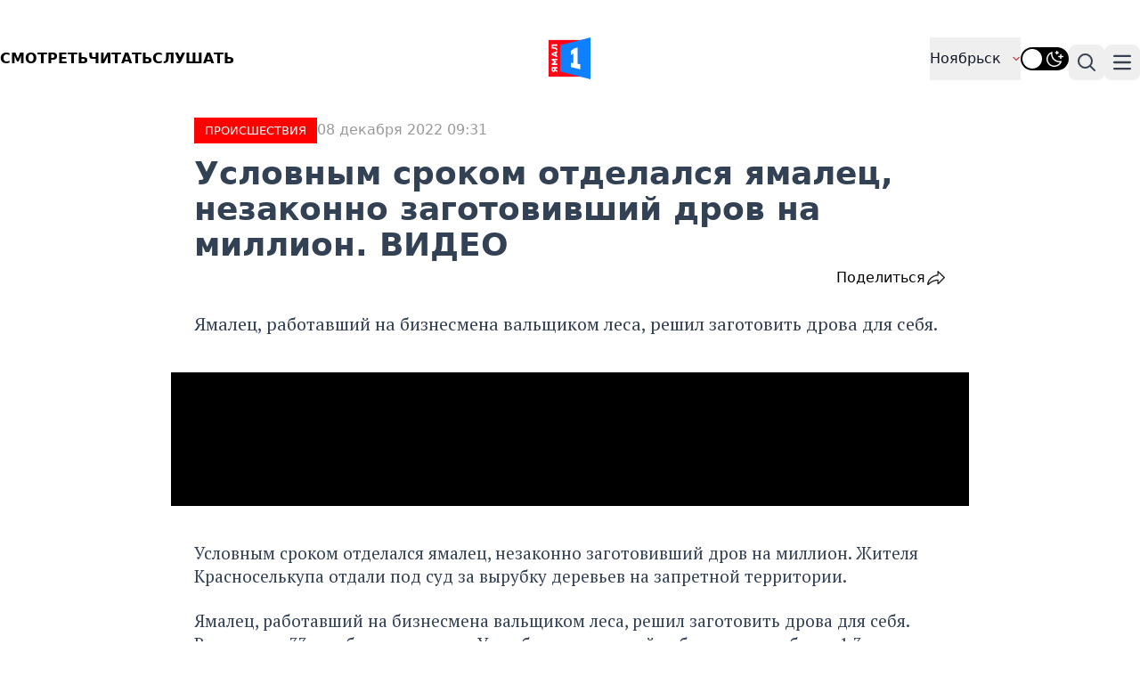

--- FILE ---
content_type: text/html; charset=UTF-8
request_url: https://yamal1.ru/novosti/2022/12/08/uslovnym-srokom-otdelalsia-iamaletc-nezakonno-zagotovivshii-drov-na-million/
body_size: 16890
content:
<!DOCTYPE html>
<html lang="ru">

<head>
    <meta charset="utf-8">
    <meta name="viewport" content="width=device-width, initial-scale=1.0">

    <link rel="canonical" href="https://yamal1.ru/novosti/2022/12/08/uslovnym-srokom-otdelalsia-iamaletc-nezakonno-zagotovivshii-drov-na-million/">
    <link href="/local/templates/yamal/image/icon/favicon.ico" rel="shortcut icon" type="image/vnd.microsoft.icon">
	<link href="/local/templates/yamal/image/icon/apple-touch-icon.png" rel="apple-touch-icon" sizes="180x180">
	<link href="/local/templates/yamal/image/icon/favicon-32x32.png" rel="icon" type="image/png" sizes="32x32">
	<link href="/local/templates/yamal/image/icon/favicon-16x16.png"rel="icon" type="image/png" sizes="16x16">
	<link href="/local/templates/yamal/image/icon/site.webmanifest"rel="manifest">

    <base href="https://yamal1.ru/novosti/2022/12/08/uslovnym-srokom-otdelalsia-iamaletc-nezakonno-zagotovivshii-drov-na-million/" />
    <meta name="resourse-type" content="Document" />
    <meta name="MobileOptimized" content="width" />
    <meta name="HandheldFriendly" content="true" />
        <meta name="author" content="YAMAL1.RU" />
    <meta name="owner" content="YAMAL1.RU">
    <meta name="revisit-after" content="4 days">
    <meta name="twitter:url" content="https://yamal1.ru/novosti/2022/12/08/uslovnym-srokom-otdelalsia-iamaletc-nezakonno-zagotovivshii-drov-na-million/">
    <meta name="twitter:title" content="Условным сроком отделался ямалец, незаконно заготовивший дров на миллион. ВИДЕО">
    <meta name="twitter:card" content="summary_large_image">
    <meta name="twitter:site" content="@YAMAL1.RU">
    <meta name="twitter:description" content="Ямалец, работавший на бизнесмена вальщиком леса, решил заготовить дрова для себя.">
    <meta name="twitter:creator" content="@YAMAL1.RU">
    <meta name="twitter:image:src" content="https://yamal1.ru/upload/iblock/a56/s58motuzgd1koi964jspbmz07qv3enjd.jpg">
    <meta name="twitter:image" content="https://yamal1.ru/upload/iblock/a56/s58motuzgd1koi964jspbmz07qv3enjd.jpg">
    <meta name="twitter:domain" content="YAMAL1.RU">
    <meta name="og:title" content="Условным сроком отделался ямалец, незаконно заготовивший дров на миллион. ВИДЕО">
    <meta name="og:site_name" content="YAMAL1.RU">
    <meta name="og:type" content="article">
    <meta name="og:image" content="https://yamal1.ru/upload/iblock/a56/s58motuzgd1koi964jspbmz07qv3enjd.jpg">
    <meta name="og:description" content="Ямалец, работавший на бизнесмена вальщиком леса, решил заготовить дрова для себя.">
    <meta name="og:url" content="https://yamal1.ru/novosti/2022/12/08/uslovnym-srokom-otdelalsia-iamaletc-nezakonno-zagotovivshii-drov-na-million/">
    <meta name="article:author" content="YAMAL1.RU">
    <meta name="article:section" content="ПРОИCШЕСТВИЯ,Красноселькупский район,Ямал">
    <meta name="title" content="Условным сроком отделался ямалец, незаконно заготовивший дров на миллион. ВИДЕО">
    <title>Условным сроком отделался ямалец, незаконно заготовивший дров на миллион. ВИДЕО</title>
    <meta http-equiv="Content-Type" content="text/html; charset=UTF-8" />
<meta name="robots" content="index, follow" />
<meta name="keywords" content="дрова, суд, прокуратура, рубка леса, ущерб" />
<meta name="description" content="Ямалец, работавший на бизнесмена вальщиком леса, решил заготовить дрова для себя." />
<script data-skip-moving="true">(function(w, d, n) {var cl = "bx-core";var ht = d.documentElement;var htc = ht ? ht.className : undefined;if (htc === undefined || htc.indexOf(cl) !== -1){return;}var ua = n.userAgent;if (/(iPad;)|(iPhone;)/i.test(ua)){cl += " bx-ios";}else if (/Windows/i.test(ua)){cl += ' bx-win';}else if (/Macintosh/i.test(ua)){cl += " bx-mac";}else if (/Linux/i.test(ua) && !/Android/i.test(ua)){cl += " bx-linux";}else if (/Android/i.test(ua)){cl += " bx-android";}cl += (/(ipad|iphone|android|mobile|touch)/i.test(ua) ? " bx-touch" : " bx-no-touch");cl += w.devicePixelRatio && w.devicePixelRatio >= 2? " bx-retina": " bx-no-retina";if (/AppleWebKit/.test(ua)){cl += " bx-chrome";}else if (/Opera/.test(ua)){cl += " bx-opera";}else if (/Firefox/.test(ua)){cl += " bx-firefox";}ht.className = htc ? htc + " " + cl : cl;})(window, document, navigator);</script>


<link href="/bitrix/cache/css/s1/yamal/page_b0bb78aa8307a368a3df964fcbd9eada/page_b0bb78aa8307a368a3df964fcbd9eada_v1.css?17543002343018" type="text/css"  rel="stylesheet" />
<link href="/bitrix/cache/css/s1/yamal/template_6c8d4b28b81fe36091c5f3e29534129c/template_6c8d4b28b81fe36091c5f3e29534129c_v1.css?1754300234919" type="text/css"  data-template-style="true" rel="stylesheet" />







    
        <link rel="stylesheet" href="/local/templates/yamal/css/lib/fancybox.min.css">
    <link rel="stylesheet" href="/local/templates/yamal/css/lib/swiper-bundle.min.css">
  
    <link rel="stylesheet" href="/local/templates/yamal/public/style.css">
    
                    
                
    
    <style>
        @import url('/local/templates/yamal/css/fonts.css');
    </style>

    <link rel="preconnect" href="https://fonts.googleapis.com">
    <link rel="preconnect" href="https://fonts.gstatic.com" crossorigin>
    <link href="https://fonts.googleapis.com/css2?family=PT+Serif:ital,wght@0,400;0,700;1,400;1,700&display=swap" rel="stylesheet">
    </head>

<body class="dark:bg-slate-800  dark:text-white">
    <!-- Yandex.Metrika counter -->
      <noscript><div><img src="https://mc.yandex.ru/watch/82650532" style="position:absolute; left:-9999px;" alt="" /></div></noscript> <!-- /Yandex.Metrika counter -->
        
            <header itemscope itemtype="http://schema.org/Organization">
      
      

        <!--Видео-->  

        <!--div class="container m-auto">
                <div class="mb-[12px]">
                    <div class="flex flex-wrap justify-start align-start w-full gap-[32px]">
                        <div class="relative w-screen max-h-[300px]" itemscope="" itemtype="http://schema.org/NewsArticle">
                            <a href="https://vk.com/wall-101544511_180527" title="yamal1">
                            <video autoplay="true" muted="true" loop="true">
                                <source type="video/webm" src="/upload/banners/duh.webm" />
                                <source type="video/mp4" src="/upload/banners/duh.mp4" />
                            </video>
                            </a>
                        </div>
                    </div>
                </div>
        </div-->

        <!--Статика-->   

        <!--div class="container m-auto">
                <div class="mb-[12px]">
                    <div class="flex flex-wrap justify-start align-start w-full gap-[32px]">
                        <div class="relative w-screen max-h-[300px]" style="background-color:#071e63;" itemscope="" itemtype="http://schema.org/NewsArticle">
                            <a href="https://yamal1.ru/novosti/2025/08/02/semak_o_transferah_konkurencii_i_borbe_za_chempionstvo/" title="yamal1">
                           <img style="  display: block;
                                            margin-left: auto; 
                                            margin-right: auto; 
                                            height: auto;"
                            src="/upload/banners/banner_semak_resize.png" />
                            </a>
                        </div>
                    </div>
                </div>
        </div-->
      
      


            <section class="lg:hidden" itemscope itemtype="http://schema.org/NewsArticle">
        <div class="container m-auto">
            <div class="mb-[12px]">
                <a href="/spetcproekty/" title="Спецпроекты"><span class="py-[6px] px-[16px] text-white bg-[#E3120E] uppercase font-semibold text-lg" itemprop="articleSection">Спецпроект</span></a>
                <div class="flex flex-wrap justify-start align-start w-full gap-[32px]">
                    <div class="relative w-screen max-h-[460px]" itemscope itemtype="http://schema.org/NewsArticle">
                        <a href="/novosti/2026/01/05/kakoe-est-obuchenie-v-kompanii/" title="Какое есть обучение в компании?">
                            <img class="w-[100%] h-[100%] object-cover" src="/upload/resize_cache/iblock/895/840_472_1/83nqsf055tn31adzkdlft18ehgz59r6t.jpg" alt="" itemprop="image">
                            <div class="bg-gradient-to-t from-[#070707] to-transparent absolute h-[100%] w-[100%] bottom-0">
                                <div class="flex gap-[12px] absolute bottom-[32px] left-[18px] md:left-[28px] flex-wrap">
                                    <div class="w-[100%]">
                                        <h3 class="w-full lg:w-[60%] text-white text-[32px] font-semibold inline-block text-xl md:text-3xl dark:text-white" itemprop="headline">
                                            Какое есть обучение в компании?                                        </h3>
                                    </div>
                                </div>
                            </div>
                        </a>
                    </div>
                </div>
            </div>
    </section>
        
        <div class="container m-auto">
            <div class="grid grid-cols-3 header__bottom pt-[42px] md:pb-[42px] pb-[20px] align-middle">
                <nav class="hidden md:flex">
                    <ul class="flex gap-[24px] uppercase font-semibold">
                        <a class="m-auto" href="#" data-modal-target="default-modal" data-modal-toggle="default-modal">
                            <li>Смотреть</li>
                        </a>
                        <a class="m-auto" href="/spetcproekty/">
                            <li>Читать</li>
                        </a>
                        <a class="m-auto" href="/radio/" target="_blank">Слушать</a>
                    </ul>
                </nav>
                <button data-collapse-toggle="mega-menu-search" type="button" class="md:hidden inline-flex items-center p-1 w-10 h-10 justify-center text-sm text-gray-700 rounded-lg hover:bg-gray-100 focus:outline-none focus:ring-2 focus:ring-gray-200 dark:text-gray-400 dark:hover:bg-gray-700 dark:focus:ring-gray-600 mt-1 aria-controls=" mega-menu-full" aria-expanded="false">
                    <span class="sr-only">Поиск</span>
                    <svg xmlns="http://www.w3.org/2000/svg" fill="none" viewBox="0 0 22 22" stroke-width="2.5" stroke="currentColor" class="w-7 h-7">
                        <path stroke-linecap="round" stroke-linejoin="round" d="M21 21l-5.197-5.197m0 0A7.5 7.5 0 105.196 5.196a7.5 7.5 0 0010.607 10.607z" />
                    </svg>
                </button>

                <!--Logo-->
                <figure class="flex justify-center">
                    <a href="https://yamal1.ru"><img src="/local/templates/yamal/image/logo.svg" alt="logo" width="47px"></a>
                </figure>

                <div class="flex justify-end gap-[10px]">
                                        <button data-collapse-toggle="mega-menu-full-geo" class="hidden md:flex items-center justify-between w-full py-2 px-3 font-medium text-gray-900 border-b border-gray-100 md:w-auto hover:bg-gray-50 md:hover:bg-transparent md:border-0 md:p-0 dark:text-white focus:ring-gray-200  dark:hover:bg-gray-700 md:dark:hover:bg-transparent dark:focus:ring-gray-600 dark:border-gray-700 ">
                        Ноябрьск                        <svg xmlns="http://www.w3.org/2000/svg" viewBox="0 0 24 24" fill="currentColor" class="w-2.5 h-2.5 ms-3 stroke-red-500">
                            <path fill-rule="evenodd" d="M12.53 16.28a.75.75 0 01-1.06 0l-7.5-7.5a.75.75 0 011.06-1.06L12 14.69l6.97-6.97a.75.75 0 111.06 1.06l-7.5 7.5z" clip-rule="evenodd" stroke-width="2" stroke-linejoin="round" />
                        </svg>
                    </button>

                    <div class="flex relative">
                        <input class="m-auto hidden peer/theme light-switch" name="light-switch" id="theme-switch" type="checkbox">

                                                <label for="theme-switch" class="m-auto w-[54px] h-[26px] rounded-[50px] bg-black peer-checked/theme:bg-amber-300 duration-200"></label>
                        <label for="theme-switch" class="w-[22px] h-[22px] rounded-[50%] bg-white absolute top-[50%] translate-y-[-50%] left-[2px] peer-checked/theme:left-[29px] duration-200"></label>

                        <label for="theme-switch" class="absolute top-[50%] translate-y-[-50%] right-[6px] opacity-100 peer-checked/theme:opacity-0 duration-200">
                            <img class="" src="/local/templates/yamal/image/icon/dark_theme.svg" alt="">
                        </label>

                        <label for="theme-switch" class="absolute top-[50%] translate-y-[-50%] left-[6px] opacity-0 peer-checked/theme:opacity-100 duration-200">
                            <img class="" src="/local/templates/yamal/image/icon/light_theme.svg" alt="">
                        </label>
                    </div>


                    <button data-collapse-toggle="mega-menu-search" type="button" class="hidden md:inline-flex items-center p-2 w-10 h-10 justify-center text-sm text-gray-700 rounded-lg hover:bg-gray-100 focus:outline-none focus:ring-2 focus:ring-gray-200 dark:text-gray-400 dark:hover:bg-gray-700 dark:focus:ring-gray-600 sm:mt-2 mt-1 aria-controls=" mega-menu-full" aria-expanded="false">
                        <span class="sr-only">Поиск</span>
                        <svg xmlns="http://www.w3.org/2000/svg" fill="none" viewBox="0 0 24 24" stroke-width="2" stroke="currentColor" class="w-6 h-6">
                            <path stroke-linecap="round" stroke-linejoin="round" d="M21 21l-5.197-5.197m0 0A7.5 7.5 0 105.196 5.196a7.5 7.5 0 0010.607 10.607z" />
                        </svg>
                    </button>

                    <button data-collapse-toggle="mega-menu-full-dropdown" type="button" class="inline-flex items-center p-2 w-10 h-10 justify-center text-sm text-gray-700 rounded-lg hover:bg-gray-100 focus:outline-none focus:ring-2 focus:ring-gray-200 dark:text-gray-400 dark:hover:bg-gray-700 dark:focus:ring-gray-600 sm:mt-2 mt-1 aria-controls=" mega-menu-full" aria-expanded="false">
                        <span class="sr-only">Навигация по категориям</span>
                        <svg class="w-5 h-5" aria-hidden="true" xmlns="http://www.w3.org/2000/svg" fill="none" viewBox="0 0 17 14">
                            <path stroke="currentColor" stroke-linecap="round" stroke-linejoin="round" stroke-width="2" d="M1 1h15M1 7h15M1 13h15" />
                        </svg>
                    </button>
                </div>
            </div>
            <div class="grid grid-cols-3 md:hidden uppercase font-semibold pb-[42px] mb-[10px]">
                <a href="#" class="flex justify-start ml-3" data-modal-target="default-modal" data-modal-toggle="default-modal" class="flex justify-start ml-3">Смотреть</a>
                <a href="/spetcproekty/" class="m-auto">Читать</a>
                <a href="/radio/" class="flex justify-end mr-3">Слушать</a>
            </div>
        </div>
        </div>

        
        <div id="default-modal" tabindex="-1" aria-hidden="true" class="hidden overflow-y-auto overflow-x-hidden fixed top-0 right-0 left-0 z-50 justify-center items-center w-full md:inset-0 h-[calc(100%-1rem)] max-h-full" onclick="StopPlayPlayer()">
    <div class="relative p-4 w-full max-w-2xl max-h-full">
        <!-- Modal content -->
        <div class="relative bg-black rounded-lg shadow dark:bg-gray-700">
            <!-- Modal header -->
            <div class="flex items-center justify-between pl-4 md:pl-4 rounded-t dark:border-gray-600 gap-[6px]">
				<div class="m-auto mx-0 w-[6px] h-[6px] bg-[#E3120E] rounded-[50%]"></div>
                <div class="text-base font-semibold text-gray-200 dark:text-white">
                    Прямой эфир
                </div>
                <button type="button" class="text-gray-400 bg-transparent hover:bg-gray-200 hover:text-gray-900 rounded-lg text-sm w-8 h-8 ms-auto inline-flex justify-center items-center dark:hover:bg-gray-600 dark:hover:text-white" data-modal-hide="default-modal" onclick="StopPlayPlayer()">
                    <svg class="w-3 h-3" aria-hidden="true" xmlns="http://www.w3.org/2000/svg" fill="none" viewBox="0 0 14 14">
                        <path stroke="currentColor" stroke-linecap="round" stroke-linejoin="round" stroke-width="2" d="m1 1 6 6m0 0 6 6M7 7l6-6M7 7l-6 6" />
                    </svg>
                    <span class="sr-only">Закрыть</span>
                </button>
            </div>
            <!-- Modal body -->
            <div class="p-1 md:p-2">
                <p class="text-base leading-relaxed text-gray-500 dark:text-gray-400">
                <div class="player_cont01 embed-responsive embed-responsive-16by9">
                    <div id="player"></div>

                                        
                </div>


                </p>
            </div>
        </div>
    </div>
</div>            <!--Menu-->
            
<nav class="bg-white border-gray-200 dark:border-gray-600 dark:bg-gray-900 container m-auto">

	<div id="mega-menu-full-dropdown" class="mt-1 border-gray-200 shadow-sm bg-gray-50 md:bg-white dark:bg-gray-800 dark:border-gray-600 hidden">
		<div class="grid px-4 pb-5 mx-auto text-gray-900 dark:text-white lg:grid-cols-3 md:px-6">
			<ul>
						<li>
			<a href="/?nt=ekonomika" title="ЭКОНОМИКА" class="block p-3 rounded-lg hover:bg-gray-100 dark:hover:bg-gray-700">
				<div class="font-semibold">ЭКОНОМИКА</div>
			</a>
		</li>
			<li>
			<a href="/?nt=proishestviia" title="ПРОИCШЕСТВИЯ" class="block p-3 rounded-lg hover:bg-gray-100 dark:hover:bg-gray-700">
				<div class="font-semibold">ПРОИCШЕСТВИЯ</div>
			</a>
		</li>
			<li>
			<a href="/?nt=politika" title="ПОЛИТИКА" class="block p-3 rounded-lg hover:bg-gray-100 dark:hover:bg-gray-700">
				<div class="font-semibold">ПОЛИТИКА</div>
			</a>
		</li>
				</ul>
			<ul>
				<li>
			<a href="/?nt=sport" title="СПОРТ" class="block p-3 rounded-lg hover:bg-gray-100 dark:hover:bg-gray-700">
				<div class="font-semibold">СПОРТ</div>
			</a>
		</li>
			<li>
			<a href="/?nt=kul-tura" title="КУЛЬТУРА" class="block p-3 rounded-lg hover:bg-gray-100 dark:hover:bg-gray-700">
				<div class="font-semibold">КУЛЬТУРА</div>
			</a>
		</li>
			<li>
			<a href="/?nt=afisha" title="АФИША" class="block p-3 rounded-lg hover:bg-gray-100 dark:hover:bg-gray-700">
				<div class="font-semibold">АФИША</div>
			</a>
		</li>
				</ul>
			<ul>
				<li>
			<a href="/?nt=obshchestvo" title="ОБЩЕСТВО" class="block p-3 rounded-lg hover:bg-gray-100 dark:hover:bg-gray-700">
				<div class="font-semibold">ОБЩЕСТВО</div>
			</a>
		</li>
			<li>
			<a href="/?nt=obrazovanie" title="ОБРАЗОВАНИЕ" class="block p-3 rounded-lg hover:bg-gray-100 dark:hover:bg-gray-700">
				<div class="font-semibold">ОБРАЗОВАНИЕ</div>
			</a>
		</li>
			<li>
			<a href="/?nt=meditcina" title="МЕДИЦИНА" class="block p-3 rounded-lg hover:bg-gray-100 dark:hover:bg-gray-700">
				<div class="font-semibold">МЕДИЦИНА</div>
			</a>
		</li>
				</ul>
			<ul>
				<li>
			<a href="/?nt=pogoda" title="ПОГОДА" class="block p-3 rounded-lg hover:bg-gray-100 dark:hover:bg-gray-700">
				<div class="font-semibold">ПОГОДА</div>
			</a>
		</li>
			<li>
			<a href="/?nt=ekologiia" title="ЭКОЛОГИЯ" class="block p-3 rounded-lg hover:bg-gray-100 dark:hover:bg-gray-700">
				<div class="font-semibold">ЭКОЛОГИЯ</div>
			</a>
		</li>
			<li>
			<a href="/?nt=transport" title="ТРАНСПОРТ" class="block p-3 rounded-lg hover:bg-gray-100 dark:hover:bg-gray-700">
				<div class="font-semibold">ТРАНСПОРТ</div>
			</a>
		</li>
				</ul>
			<ul>
				<li>
			<a href="/?nt=tek" title="ТЭК" class="block p-3 rounded-lg hover:bg-gray-100 dark:hover:bg-gray-700">
				<div class="font-semibold">ТЭК</div>
			</a>
		</li>
			<li>
			<a href="/?nt=zhkkh" title="ЖКХ" class="block p-3 rounded-lg hover:bg-gray-100 dark:hover:bg-gray-700">
				<div class="font-semibold">ЖКХ</div>
			</a>
		</li>
			<li>
			<a href="/?nt=stroitel-stvo" title="СТРОИТЕЛЬСТВО" class="block p-3 rounded-lg hover:bg-gray-100 dark:hover:bg-gray-700">
				<div class="font-semibold">СТРОИТЕЛЬСТВО</div>
			</a>
		</li>
	
			</ul>
		</div>
	</div>
</nav>
        <!--Search-->
        <nav class="bg-white border-gray-200 dark:border-gray-600 dark:bg-gray-900 container m-auto">

            <div id="mega-menu-search" class="mt-1 border-gray-200 shadow-sm bg-gray-50 md:bg-white  dark:bg-gray-800 dark:border-gray-600 hidden">
                <div class="grid px-4 pb-5 mx-auto text-gray-900 dark:text-white grid-cols-1 md:px-6">
                    <div class="relative mt-3 ">
                        <form id="sform_min01" action="/search/" method="get">
                            <button class="absolute inset-y-0 start-0 flex items-center ps-3">
                                <svg class="w-4 h-4 text-gray-500 dark:text-gray-400" aria-hidden="true" xmlns="http://www.w3.org/2000/svg" fill="none" viewBox="0 0 20 20">
                                    <path stroke="currentColor" stroke-linecap="round" stroke-linejoin="round" stroke-width="2" d="m19 19-4-4m0-7A7 7 0 1 1 1 8a7 7 0 0 1 14 0Z" />
                                </svg>
                            </button>

                            <input name="q" type="text" id="search-navbar" class="block w-full p-2 ps-10 text-sm text-gray-900 border border-gray-300 rounded-lg bg-gray-50 focus:ring-blue-500 focus:border-blue-500 dark:bg-gray-700 dark:border-gray-600 dark:placeholder-gray-400 dark:text-white dark:focus:ring-blue-500 dark:focus:border-blue-500" placeholder="Введите слово..." value="">
                        </form>
                    </div>


                </div>
            </div>
        </nav>

        <!--GEO-->
        <nav class="bg-white border-gray-200 dark:border-gray-600 dark:bg-gray-900 container m-auto">
    <div id="mega-menu-full-geo" class="mt-1 border-gray-200 shadow-sm bg-gray-50 md:bg-white dark:bg-gray-800 dark:border-gray-600 hidden">
        <div class="grid px-4 pb-5 mx-auto text-gray-900 dark:text-white xl:grid-cols-4 grid-cols-2 md:px-6">
            <ul>
                        <li>
            <a href="/geo/iamal/" title="Ямал" class="block p-3 rounded-lg hover:bg-gray-100 dark:hover:bg-gray-700">
                <div class="font-semibold">Ямал</div>
            </a>
        </li>
            <li>
            <a href="/geo/novyi-urengoi/" title="Новый Уренгой" class="block p-3 rounded-lg hover:bg-gray-100 dark:hover:bg-gray-700">
                <div class="font-semibold">Новый Уренгой</div>
            </a>
        </li>
            <li>
            <a href="/geo/noiabr-sk/" title="Ноябрьск" class="block p-3 rounded-lg hover:bg-gray-100 dark:hover:bg-gray-700">
                <div class="font-semibold">Ноябрьск</div>
            </a>
        </li>
            <li>
            <a href="/geo/salekhard/" title="Салехард" class="block p-3 rounded-lg hover:bg-gray-100 dark:hover:bg-gray-700">
                <div class="font-semibold">Салехард</div>
            </a>
        </li>
            <li>
            <a href="/geo/nadym/" title="Надым" class="block p-3 rounded-lg hover:bg-gray-100 dark:hover:bg-gray-700">
                <div class="font-semibold">Надым</div>
            </a>
        </li>
                </ul>
            <ul>
                <li>
            <a href="/geo/gubkinskii/" title="Губкинский" class="block p-3 rounded-lg hover:bg-gray-100 dark:hover:bg-gray-700">
                <div class="font-semibold">Губкинский</div>
            </a>
        </li>
            <li>
            <a href="/geo/muravlenko/" title="Муравленко" class="block p-3 rounded-lg hover:bg-gray-100 dark:hover:bg-gray-700">
                <div class="font-semibold">Муравленко</div>
            </a>
        </li>
            <li>
            <a href="/geo/labytnangi/" title="Лабытнанги" class="block p-3 rounded-lg hover:bg-gray-100 dark:hover:bg-gray-700">
                <div class="font-semibold">Лабытнанги</div>
            </a>
        </li>
            <li>
            <a href="/geo/tarko-sale/" title="Тарко-Сале" class="block p-3 rounded-lg hover:bg-gray-100 dark:hover:bg-gray-700">
                <div class="font-semibold">Тарко-Сале</div>
            </a>
        </li>
            <li>
            <a href="/geo/pangody/" title="Пангоды" class="block p-3 rounded-lg hover:bg-gray-100 dark:hover:bg-gray-700">
                <div class="font-semibold">Пангоды</div>
            </a>
        </li>
                </ul>
            <ul>
                <li>
            <a href="/geo/purpe/" title="Пурпе" class="block p-3 rounded-lg hover:bg-gray-100 dark:hover:bg-gray-700">
                <div class="font-semibold">Пурпе</div>
            </a>
        </li>
            <li>
            <a href="/geo/tazovskii/" title="Тазовский" class="block p-3 rounded-lg hover:bg-gray-100 dark:hover:bg-gray-700">
                <div class="font-semibold">Тазовский</div>
            </a>
        </li>
            <li>
            <a href="/geo/iar-sale/" title="Яр-Сале" class="block p-3 rounded-lg hover:bg-gray-100 dark:hover:bg-gray-700">
                <div class="font-semibold">Яр-Сале</div>
            </a>
        </li>
            <li>
            <a href="/geo/urengoi/" title="Уренгой" class="block p-3 rounded-lg hover:bg-gray-100 dark:hover:bg-gray-700">
                <div class="font-semibold">Уренгой</div>
            </a>
        </li>
            <li>
            <a href="/geo/kharp/" title="Харп" class="block p-3 rounded-lg hover:bg-gray-100 dark:hover:bg-gray-700">
                <div class="font-semibold">Харп</div>
            </a>
        </li>
                </ul>
            <ul>
                <li>
            <a href="/geo/krasnosel-kup/" title="Красноселькуп" class="block p-3 rounded-lg hover:bg-gray-100 dark:hover:bg-gray-700">
                <div class="font-semibold">Красноселькуп</div>
            </a>
        </li>
            <li>
            <a href="/geo/muzhi/" title="Мужи" class="block p-3 rounded-lg hover:bg-gray-100 dark:hover:bg-gray-700">
                <div class="font-semibold">Мужи</div>
            </a>
        </li>
            <li>
            <a href="/geo/aksarka/" title="Аксарка" class="block p-3 rounded-lg hover:bg-gray-100 dark:hover:bg-gray-700">
                <div class="font-semibold">Аксарка</div>
            </a>
        </li>
            <li>
            <a href="/geo/tumen/" title="Тюмень" class="block p-3 rounded-lg hover:bg-gray-100 dark:hover:bg-gray-700">
                <div class="font-semibold">Тюмень</div>
            </a>
        </li>
            <li>
            <a href="/geo/hmao-ugra/" title="ХМАО-Югра" class="block p-3 rounded-lg hover:bg-gray-100 dark:hover:bg-gray-700">
                <div class="font-semibold">ХМАО-Югра</div>
            </a>
        </li>
                </ul>
            <ul>
                <li>
            <a href="/geo/sankt-peterburg/" title="Санкт-Петербург" class="block p-3 rounded-lg hover:bg-gray-100 dark:hover:bg-gray-700">
                <div class="font-semibold">Санкт-Петербург</div>
            </a>
        </li>
            <li>
            <a href="/geo/omsk/" title="Омск" class="block p-3 rounded-lg hover:bg-gray-100 dark:hover:bg-gray-700">
                <div class="font-semibold">Омск</div>
            </a>
        </li>
                </ul>
        </div>
    </div>
</nav>
    </header><article itemscope itemtype="http://schema.org/NewsArticle">
	<div class="container m-auto prose prose-xl prose-slate dark:prose-invert pl-5 pr-5 xl:pr-0 sm:pl-0">
				<div class="flex gap-[12px]">
			<span class="bg-[#ff0000] uppercase text-[13px] font-medium px-[12px] py-[3px] text-white">
				ПРОИCШЕСТВИЯ			</span>

			<div class="text-[#999999] text-[16px] font-medium">
				08 декабря 2022 09:31			</div>
		</div>
		<h1 class="mt-[14px] inline-block text-2xl sm:text-4xl prose prose-slate dark:prose-invert">
			Условным сроком отделался ямалец, незаконно заготовивший дров на миллион. ВИДЕО		</h1>

				<div class="flex justify-between not-prose">
			<div class="flex gap-[8px] text-[#000000] px-[16px] py-[6px] rounded-md">
				<!--img src="/local/templates/yamal/image/icon/comment.svg" alt="Комментарии">
				<span-- id="comment_count_body">0</span-->
			</div>
			<div class="flex gap-[8px] font-medium text-[16px]">
				<div class="text-[#000000]">
										
					<div class="dropdown ">
						<div class="dropbtn "> Поделиться<!--div class="rep_img_icon"></div--></div>
						<div class="dropdown-content">
							<a href="http://vk.com/share.php?url=https://yamal1.ru/novosti/2022/12/08/uslovnym-srokom-otdelalsia-iamaletc-nezakonno-zagotovivshii-drov-na-million/&title=https://yamal1.ru/novosti/2022/12/08/uslovnym-srokom-otdelalsia-iamaletc-nezakonno-zagotovivshii-drov-na-million/&description=Ямалец, работавший на бизнесмена вальщиком леса, решил заготовить дрова для себя.&image=/upload/iblock/a56/s58motuzgd1koi964jspbmz07qv3enjd.jpg&noparse=true">В контакте</a><a href="https://connect.ok.ru/offer?url=https://yamal1.ru/novosti/2022/12/08/uslovnym-srokom-otdelalsia-iamaletc-nezakonno-zagotovivshii-drov-na-million/">Одноклассники</a><a href="https://t.me/share/url?url=https://yamal1.ru/novosti/2022/12/08/uslovnym-srokom-otdelalsia-iamaletc-nezakonno-zagotovivshii-drov-na-million/">Telegram</a>						</div>
					</div>

														</div>
				<img src="/local/templates/yamal/image/icon/share.svg" alt="">
			</div>
		</div>
					<p class="lead">Ямалец, работавший на бизнесмена вальщиком леса, решил заготовить дрова для себя.</p>
			</div>

	
			<figure class="container m-auto my-[40px] 2xl:px-[15%] xl:px-[15%] pl-3 pr-3 sm:pl-0 relative">
			<div style="aspect-ratio: 16/9;width: 100%; height: 100%;background-color: black;">
				<iframe width="100%" height="100%" src="https://www.youtube.com/embed/eYZ8DVpfXUo" title="YouTube video player" frameborder="0" allow="accelerometer; autoplay; clipboard-write; encrypted-media; gyroscope; picture-in-picture" allowfullscreen></iframe>			</div>
		</figure>
	
	
	
	<div class="container m-auto prose prose-xl prose-slate dark:prose-invert pl-5 pr-5 xl:pr-0 sm:pl-0">
		<div class="mt-[28px] text-[19px] leading-[1.4] font-normal">
			<p>Условным сроком отделался ямалец, незаконно заготовивший дров на миллион. Жителя Красноселькупа <a	href="https://yamal1.ru/novosti/2022/11/29/v-ianao-muzhchina-popal-pod-sud-iz-za-zagotovki-drov-na-million/">отдали под суд за вырубку деревьев</a> на запретной территории.</p>

<p>Ямалец, работавший на бизнесмена вальщиком леса, решил заготовить дрова для себя. Результат – 33 загубленные сосны. Ущерб от незаконной рубки составил более 1,3 млн рублей.</p>

<p>«Суд назначил наказание в виде лишения свободы на 1 год условно. Кроме того, удовлетворен иск прокуратуры о возмещении причиненного ущерба», – сообщили в региональной прокуратуре.</p>

<p>Подписывайтесь на Ямал1 в <a href="https://vk.com/yamal1_news">VK</a>, <a href="https://ok.ru/yamal1">ОК</a> и следите за главными новостями Ямала в нашем <a href="https://t.me/yamal1_news">telegram-канале</a>.</p>		</div>
			</div>

				<div class="container m-auto prose prose-xl prose-slate dark:prose-invert pl-5 pr-5 xl:pr-0 sm:pl-0 mt-[35px] flex gap-[6px] flex-wrap">
							<a class="not-prose" href="/spg/search_meta/?q=%D0%B4%D1%80%D0%BE%D0%B2%D0%B0">
					<div class="bg-[#F1F3F4] dark:bg-[#334155] px-[16px] py-[6px] text-sm">
						дрова					</div>
				</a>
							<a class="not-prose" href="/spg/search_meta/?q=%D1%81%D1%83%D0%B4">
					<div class="bg-[#F1F3F4] dark:bg-[#334155] px-[16px] py-[6px] text-sm">
						суд					</div>
				</a>
							<a class="not-prose" href="/spg/search_meta/?q=%D0%BF%D1%80%D0%BE%D0%BA%D1%83%D1%80%D0%B0%D1%82%D1%83%D1%80%D0%B0">
					<div class="bg-[#F1F3F4] dark:bg-[#334155] px-[16px] py-[6px] text-sm">
						прокуратура					</div>
				</a>
							<a class="not-prose" href="/spg/search_meta/?q=%D1%80%D1%83%D0%B1%D0%BA%D0%B0+%D0%BB%D0%B5%D1%81%D0%B0">
					<div class="bg-[#F1F3F4] dark:bg-[#334155] px-[16px] py-[6px] text-sm">
						рубка леса					</div>
				</a>
							<a class="not-prose" href="/spg/search_meta/?q=%D1%83%D1%89%D0%B5%D1%80%D0%B1">
					<div class="bg-[#F1F3F4] dark:bg-[#334155] px-[16px] py-[6px] text-sm">
						ущерб					</div>
				</a>
					</div>
	
	<!--div class="container prose prose-xl prose-slate dark:prose-invert m-auto px-5 sm:pl-0 mt-[32px]">
		<div class="shadow-[0_6px_24px_-4px_rgba(0,0,0,0.12)] dark:bg-[#475569] p-[20px] md:flex gap-[20px] mb-[32px]">
			<p class="m-auto text-lg inline-block align-middle leading-[1.1] pb-5">
				Неудобно на сайте? Читайте самое интересное в Telegram и самое полезное
				в VK
			</p>

			<div class="flex gap-[4px] justify-between">
				<a href="https://t.me/s/yamal_1" class="bg-[#D6F1FF] w-[100px] h-[100%] flex justify-center align-middle">
					<img class="w-[24px]" src="/local/templates/yamal/image/icon/tg.svg" alt="" />
				</a>

				<a href="https://vk.com/yamal1" class="bg-[#D6F1FF] w-[100px] h-[100%] flex justify-center align-middle">
					<img class="w-[24px]" src="/local/templates/yamal/image/icon/vk.svg" alt="" />
				</a>
			</div>
		</div>

					<div id="comment_block_news">
							</div>
			</div--->

</article>

<section class="mt-[50px] mb-[50px]" itemscope itemtype="http://schema.org/ItemList">
    <div class="container m-auto">
        <div class="w-[100%] mb-[24px] pl-5 xl:pl-0">
            <span class="uppercase font-semibold text-[24px]">
            <!--block-->
            </span>
        </div>

        <div class="flex flex-wrap gap-[40px] justify-between">
                            <div class="w-full lg:w-[calc(50%-40px)] xl:w-[calc(33.3%-40px)] relative" itemprop="articleSection">
                <div class="mb-[14px]">
            <a class="w-[100%] relative" href="/?nt=stroitel-stvo" title="СТРОИТЕЛЬСТВО">
                <span class="py-[3px] px-[12px] uppercase text-[13px] font-medium text-white bg-[#806b2a]">
                    СТРОИТЕЛЬСТВО                </span>
            </a>
        </div>
                <a class="w-[100%] relative aspect-video" href="/novosti/2026/01/16/v-moskve-zavershili-restavratsiyu-istoricheskogo-osobnyaka-na-ulitse-pyatnitskoy/" title="В Москве завершили реставрацию исторического особняка на улице Пятницкой" itemprop="url" target="_blank">
                        <img class="w-[100%] object-cover" src="/upload/resize_cache/iblock/000/840_472_2/pxlzqzm21hxlul0oh9cmo889wozsifi2.jpg" alt="В Москве завершили реставрацию исторического особняка на улице Пятницкой" itemprop="image">
        </a>
        <a class="w-[100%] relative aspect-video" href="/novosti/2026/01/16/v-moskve-zavershili-restavratsiyu-istoricheskogo-osobnyaka-na-ulitse-pyatnitskoy/" title="В Москве завершили реставрацию исторического особняка на улице Пятницкой" itemprop="url" target="_blank">
            <h3 class="mt-[14px] text-[20px] font-semibold leading-[26px] pl-5 sm:pl-0" itemprop="headline">
                В Москве завершили реставрацию исторического особняка на улице Пятницкой            </h3>
        </a>
        <div class="text-[#999] text-[13px] font-medium mt-[8px] lg:left-[28px] pl-5 sm:pl-0" itemprop="datePublished">
            16 января 19:05        </div>
    </div>

    <div class="w-full lg:w-[calc(50%-40px)] xl:w-[calc(33.3%-40px)] relative" itemprop="articleSection">
                <div class="mb-[14px]">
            <a class="w-[100%] relative" href="/?nt=transport" title="ТРАНСПОРТ">
                <span class="py-[3px] px-[12px] uppercase text-[13px] font-medium text-white bg-[#336666]">
                    ТРАНСПОРТ                </span>
            </a>
        </div>
                <a class="w-[100%] relative aspect-video" href="/novosti/2026/01/16/na-yamale-otkryli-dvizhenie-po-zimniku-salemal-panaevsk-/" title="На Ямале открыли движение по зимнику Салемал-Панаевск " itemprop="url" target="_blank">
                        <img class="w-[100%] object-cover" src="/upload/resize_cache/iblock/0d0/840_472_2/kesznc78w42262waclnjf6y0xkvdgkee.jpg" alt="На Ямале открыли движение по зимнику Салемал-Панаевск " itemprop="image">
        </a>
        <a class="w-[100%] relative aspect-video" href="/novosti/2026/01/16/na-yamale-otkryli-dvizhenie-po-zimniku-salemal-panaevsk-/" title="На Ямале открыли движение по зимнику Салемал-Панаевск " itemprop="url" target="_blank">
            <h3 class="mt-[14px] text-[20px] font-semibold leading-[26px] pl-5 sm:pl-0" itemprop="headline">
                На Ямале открыли движение по зимнику Салемал-Панаевск             </h3>
        </a>
        <div class="text-[#999] text-[13px] font-medium mt-[8px] lg:left-[28px] pl-5 sm:pl-0" itemprop="datePublished">
            16 января 19:03        </div>
    </div>

    <div class="w-full lg:w-[calc(50%-40px)] xl:w-[calc(33.3%-40px)] relative" itemprop="articleSection">
                <div class="mb-[14px]">
            <a class="w-[100%] relative" href="/?nt=obshchestvo" title="ОБЩЕСТВО">
                <span class="py-[3px] px-[12px] uppercase text-[13px] font-medium text-white bg-[#999999]">
                    ОБЩЕСТВО                </span>
            </a>
        </div>
                <a class="w-[100%] relative aspect-video" href="/novosti/2026/01/16/v-salekharde-zapustyat-proekt-pomoshchi-podrostkam/" title="В Салехарде запустят проект помощи подросткам «Личная эффективность»" itemprop="url" target="_blank">
                        <img class="w-[100%] object-cover" src="/upload/resize_cache/iblock/e81/840_472_2/ok61s1a6xl8qwnpkahv736k4nltgk25g.jpg" alt="В Салехарде запустят проект помощи подросткам «Личная эффективность»" itemprop="image">
        </a>
        <a class="w-[100%] relative aspect-video" href="/novosti/2026/01/16/v-salekharde-zapustyat-proekt-pomoshchi-podrostkam/" title="В Салехарде запустят проект помощи подросткам «Личная эффективность»" itemprop="url" target="_blank">
            <h3 class="mt-[14px] text-[20px] font-semibold leading-[26px] pl-5 sm:pl-0" itemprop="headline">
                В Салехарде запустят проект помощи подросткам «Личная эффективность»            </h3>
        </a>
        <div class="text-[#999] text-[13px] font-medium mt-[8px] lg:left-[28px] pl-5 sm:pl-0" itemprop="datePublished">
            16 января 19:02        </div>
    </div>

    <div class="w-full lg:w-[calc(50%-40px)] xl:w-[calc(33.3%-40px)] relative" itemprop="articleSection">
                <div class="mb-[14px]">
            <a class="w-[100%] relative" href="/?nt=obshchestvo" title="ОБЩЕСТВО">
                <span class="py-[3px] px-[12px] uppercase text-[13px] font-medium text-white bg-[#999999]">
                    ОБЩЕСТВО                </span>
            </a>
        </div>
                <a class="w-[100%] relative aspect-video" href="/novosti/2026/01/16/devochka-iz-nadyma-poluchit-kompensatsiyu-posle-avarii-na-peshekhodnom-perekhode/" title="Прокуратура помогла юной надымчанке добиться компенсации после ДТП" itemprop="url" target="_blank">
                        <img class="w-[100%] object-cover" src="/upload/resize_cache/iblock/756/840_472_2/7gvd7oh6424yqi3vu3eacz5dsog24801.jpg" alt="Прокуратура помогла юной надымчанке добиться компенсации после ДТП" itemprop="image">
        </a>
        <a class="w-[100%] relative aspect-video" href="/novosti/2026/01/16/devochka-iz-nadyma-poluchit-kompensatsiyu-posle-avarii-na-peshekhodnom-perekhode/" title="Прокуратура помогла юной надымчанке добиться компенсации после ДТП" itemprop="url" target="_blank">
            <h3 class="mt-[14px] text-[20px] font-semibold leading-[26px] pl-5 sm:pl-0" itemprop="headline">
                Прокуратура помогла юной надымчанке добиться компенсации после ДТП            </h3>
        </a>
        <div class="text-[#999] text-[13px] font-medium mt-[8px] lg:left-[28px] pl-5 sm:pl-0" itemprop="datePublished">
            16 января 19:00        </div>
    </div>

    <div class="w-full lg:w-[calc(50%-40px)] xl:w-[calc(33.3%-40px)] relative" itemprop="articleSection">
                <div class="mb-[14px]">
            <a class="w-[100%] relative" href="/?nt=obshchestvo" title="ОБЩЕСТВО">
                <span class="py-[3px] px-[12px] uppercase text-[13px] font-medium text-white bg-[#999999]">
                    ОБЩЕСТВО                </span>
            </a>
        </div>
                <a class="w-[100%] relative aspect-video" href="/novosti/2026/01/16/poiskovyy-otryad-lizaalert-poluchil-bolee-1-4-tysyachi-zayavok-o-propazhe-lyudey-v-prazdniki-/" title="Поисковики «ЛизаАлерт» получили более 1,4 тысячи заявок о пропавших в праздники " itemprop="url" target="_blank">
                        <img class="w-[100%] object-cover" src="/upload/resize_cache/iblock/6ae/840_472_2/2ppjh02ythya1m38k5m8y5k51xgzzj8i.jpg" alt="Поисковики «ЛизаАлерт» получили более 1,4 тысячи заявок о пропавших в праздники " itemprop="image">
        </a>
        <a class="w-[100%] relative aspect-video" href="/novosti/2026/01/16/poiskovyy-otryad-lizaalert-poluchil-bolee-1-4-tysyachi-zayavok-o-propazhe-lyudey-v-prazdniki-/" title="Поисковики «ЛизаАлерт» получили более 1,4 тысячи заявок о пропавших в праздники " itemprop="url" target="_blank">
            <h3 class="mt-[14px] text-[20px] font-semibold leading-[26px] pl-5 sm:pl-0" itemprop="headline">
                Поисковики «ЛизаАлерт» получили более 1,4 тысячи заявок о пропавших в праздники             </h3>
        </a>
        <div class="text-[#999] text-[13px] font-medium mt-[8px] lg:left-[28px] pl-5 sm:pl-0" itemprop="datePublished">
            16 января 18:54        </div>
    </div>

    <div class="w-full lg:w-[calc(50%-40px)] xl:w-[calc(33.3%-40px)] relative" itemprop="articleSection">
                <div class="mb-[14px]">
            <a class="w-[100%] relative" href="/?nt=ekologiia" title="ЭКОЛОГИЯ">
                <span class="py-[3px] px-[12px] uppercase text-[13px] font-medium text-white bg-[#009933]">
                    ЭКОЛОГИЯ                </span>
            </a>
        </div>
                <a class="w-[100%] relative aspect-video" href="/novosti/2026/01/16/krasnoyartsam-napomnili-o-pravilakh-kormleniya-ptits-v-kholodnoe-vremya-goda/" title="Россиянам напомнили о правилах кормления птиц в холодное время года" itemprop="url" target="_blank">
                        <img class="w-[100%] object-cover" src="/upload/resize_cache/iblock/e44/840_472_2/c6r8xxq8cc8htnu8hsju9qdrgg6pzmdf.jpg" alt="Россиянам напомнили о правилах кормления птиц в холодное время года" itemprop="image">
        </a>
        <a class="w-[100%] relative aspect-video" href="/novosti/2026/01/16/krasnoyartsam-napomnili-o-pravilakh-kormleniya-ptits-v-kholodnoe-vremya-goda/" title="Россиянам напомнили о правилах кормления птиц в холодное время года" itemprop="url" target="_blank">
            <h3 class="mt-[14px] text-[20px] font-semibold leading-[26px] pl-5 sm:pl-0" itemprop="headline">
                Россиянам напомнили о правилах кормления птиц в холодное время года            </h3>
        </a>
        <div class="text-[#999] text-[13px] font-medium mt-[8px] lg:left-[28px] pl-5 sm:pl-0" itemprop="datePublished">
            16 января 18:44        </div>
    </div>

        </div>
    </div>
</section>

<!--section class="py-[32px] pb-[60px]" itemscope itemtype="http://schema.org/ItemList">
    <div class="container m-auto">
        <div class="flex gap-[6px]">
            <img class="m-auto mx-0" src="/local/templates/yamal/image/icon/smi24.svg" alt="">
            <p class="m-auto font-semibold text-[18px] mx-0">24СМИ TODO</p>
        </div>

        <div class="swiper_news24 mt-[20px]" itemprop="itemListElement">
        </div>
    </div>
</section-->    <footer class="bg-[#232323] py-[40px]" itemscope itemtype="http://schema.org/WebPage">
    <div class="container m-auto">

        <div class="mt-[20px] lg:flex lg:justify-between">

            <div class="flex lg:gap-[60px] gap-[30px] mt-10 lg:mt-0 pl-5">
    <ul class="text-[#dcdcdcf7] text-[17px] font-normal flex flex-col gap-[5px]" itemprop="significantLinks">
        <a href="/geo/iamal/" title="Ямал">
    <li>Ямал</li>
</a>
<a href="/geo/novyi-urengoi/" title="Новый Уренгой">
    <li>Новый Уренгой</li>
</a>
<a href="/geo/noiabr-sk/" title="Ноябрьск">
    <li>Ноябрьск</li>
</a>
<a href="/geo/salekhard/" title="Салехард">
    <li>Салехард</li>
</a>
<a href="/geo/nadym/" title="Надым">
    <li>Надым</li>
</a>
<a href="/geo/gubkinskii/" title="Губкинский">
    <li>Губкинский</li>
</a>
<a href="/geo/muravlenko/" title="Муравленко">
    <li>Муравленко</li>
</a>
<a href="/geo/labytnangi/" title="Лабытнанги">
    <li>Лабытнанги</li>
</a>
<a href="/geo/tarko-sale/" title="Тарко-Сале">
    <li>Тарко-Сале</li>
</a>
    </ul>
    <ul class="text-[#dcdcdcf7] text-[17px] font-normal flex flex-col gap-[5px]" itemprop="significantLinks">
<a href="/geo/pangody/" title="Пангоды">
    <li>Пангоды</li>
</a>
<a href="/geo/purpe/" title="Пурпе">
    <li>Пурпе</li>
</a>
<a href="/geo/tazovskii/" title="Тазовский">
    <li>Тазовский</li>
</a>
<a href="/geo/iar-sale/" title="Яр-Сале">
    <li>Яр-Сале</li>
</a>
<a href="/geo/urengoi/" title="Уренгой">
    <li>Уренгой</li>
</a>
<a href="/geo/kharp/" title="Харп">
    <li>Харп</li>
</a>
<a href="/geo/krasnosel-kup/" title="Красноселькуп">
    <li>Красноселькуп</li>
</a>
<a href="/geo/muzhi/" title="Мужи">
    <li>Мужи</li>
</a>
<a href="/geo/aksarka/" title="Аксарка">
    <li>Аксарка</li>
</a>
    </ul>
    <ul class="text-[#dcdcdcf7] text-[17px] font-normal flex flex-col gap-[5px]" itemprop="significantLinks">
<a href="/geo/tumen/" title="Тюмень">
    <li>Тюмень</li>
</a>
<a href="/geo/hmao-ugra/" title="ХМАО-Югра">
    <li>ХМАО-Югра</li>
</a>
<a href="/geo/sankt-peterburg/" title="Санкт-Петербург">
    <li>Санкт-Петербург</li>
</a>
<a href="/geo/omsk/" title="Омск">
    <li>Омск</li>
</a>
    </ul>
</div>
            <div class="hidden sm:flex lg:justify-end gap-[60px] mr-[100px] mt-10 lg:mt-0 pl-5">
                
<ul class="text-[#999] text-[17px] font-normal flex flex-col gap-[5px]" itemprop="significantLinks">
	<a href="/?nt=ekonomika" title="ЭКОНОМИКА">
	<li>ЭКОНОМИКА</li>
</a>
<a href="/?nt=proishestviia" title="ПРОИCШЕСТВИЯ">
	<li>ПРОИCШЕСТВИЯ</li>
</a>
<a href="/?nt=politika" title="ПОЛИТИКА">
	<li>ПОЛИТИКА</li>
</a>
<a href="/?nt=sport" title="СПОРТ">
	<li>СПОРТ</li>
</a>
<a href="/?nt=kul-tura" title="КУЛЬТУРА">
	<li>КУЛЬТУРА</li>
</a>
<a href="/?nt=afisha" title="АФИША">
	<li>АФИША</li>
</a>
<a href="/?nt=obshchestvo" title="ОБЩЕСТВО">
	<li>ОБЩЕСТВО</li>
</a>
<a href="/?nt=obrazovanie" title="ОБРАЗОВАНИЕ">
	<li>ОБРАЗОВАНИЕ</li>
</a>
</ul>

<ul class="text-[#999] text-[17px] font-normal flex flex-col gap-[5px]" itemprop="significantLinks">
<a href="/?nt=meditcina" title="МЕДИЦИНА">
	<li>МЕДИЦИНА</li>
</a>
<a href="/?nt=pogoda" title="ПОГОДА">
	<li>ПОГОДА</li>
</a>
<a href="/?nt=ekologiia" title="ЭКОЛОГИЯ">
	<li>ЭКОЛОГИЯ</li>
</a>
<a href="/?nt=transport" title="ТРАНСПОРТ">
	<li>ТРАНСПОРТ</li>
</a>
<a href="/?nt=tek" title="ТЭК">
	<li>ТЭК</li>
</a>
<a href="/?nt=zhkkh" title="ЖКХ">
	<li>ЖКХ</li>
</a>
<a href="/?nt=stroitel-stvo" title="СТРОИТЕЛЬСТВО">
	<li>СТРОИТЕЛЬСТВО</li>
</a>
</ul>                <ul class="text-[#999] text-[17px] font-normal flex flex-col gap-[5px]" itemprop="significantLinks">
                    <li><a href="/spetcproekty" title="Спецпроекты">СПЕЦПРОЕКТЫ</a></li>
                    <li><a href="/nm/razdely/fotoreportazhi/" title="Фоторепортажи">ФОТОРЕПОРТАЖИ</a></li>
                    <li><a href="/nm/razdely/video/" title="Видео">ВИДЕО</a></li>
					<li><a href="/?nt=dosie" title="Видео">ДОСЬЕ</a></li>
                </ul>
            </div>
        </div>

        <div class="text-[#666] text-[28px] font-bold text-end mr-5">
            12+
        </div>

        <div class="text-[#999] mt-[40px] lg:flex justify-between align-middle gap-[20px]">
            <div class="lg:w-[50%] pl-5" itemprop="copyrightHolder">
                <p>© 2018-2026 Сетевое издание «Ямал 1»</p>
                <div class="mt-[32px]"></div>
				<p style="text-align: justify;">Общество с ограниченной ответственностью «Арктика Медиа». Сетевое издание yamal1.ru зарегистрировано Роскомнадзором 04.05.2018 г., свидетельство Эл № ФС 77-72641</p>
<div class="mt-[32px]"></div>
<p style="text-align: justify;">Главный редактор: Абдулин И.Р. </p>
<p>Адрес редакции: 625023, г. Тюмень, ул. Республики, д. 169а, к. 1, 8 этаж 
<p>Телефон: 8 (3452)55-55-89</p> 
<p style="text-align: justify;">Электронная почта: yamal1@arctic-media.ru</p>
<div class="mt-[32px]"></div>
<p style="text-align: justify;">Возрастные ограничения 12+
                </p>
            </div>
            <div class="lg:w-[50%] mt-[55px] pl-5">
                <p style="text-align: justify;">
                    Все права на любые материалы, опубликованные на сайте, защищены в соответствии с российским и международным законодательством об авторском праве и смежных правах. При любом использовании текстовых, аудио-, фото- и видеоматериалов прямая и индексируемая (активная) ссылка на YAMAL1.RU обязательна.
                </p>
            </div>
        </div>

        <div class="xl:flex justify-between mt-[60px]">
            <div class="flex gap-[32px] flex-wrap">
                <!--img src="/local/templates/yamal/image/icon/logo_footer.png" alt="" class="w-12 "-->
                <ul class="flex flex-wrap gap-y-2 gap-x-4 md:gap-[32px] m-auto mx-0 pl-5" itemprop="about">
                    <li class="uppercase text-[15px] font-medium"><a class="text-white" href="/nm/redaktciia/" target="_blank">Редакция</a></li>
					<li class="uppercase text-[15px] font-medium"><a class="text-white" href="/nm/nagrady/" target="_blank">Награды</a></li>
                    <li class="uppercase text-[15px] font-medium"><a class="text-white" href="/nm/razdely/vakansii/" target="_blank">Вакансии</a></li>
                    <li class="uppercase text-[15px] font-medium"><a class="text-white" href="/nm/reklama/" target="_blank">Реклама</a></li>
                    <li class="uppercase text-[15px] font-medium"><a class="text-white" href="/nm/razdely/pravila-tcitarovaniia/">правовая информация</a></li>
					<li class="uppercase text-[15px] font-medium"><a class="text-white" href="/nm/razdely/raskrytie/">Раскрытие информации</a></li>
                </ul>
            </div>

            <div class="flex xl:m-auto xl:mx-0 sm:mt-5 mt-10 pl-5">
                <ul class="flex flex-wrap gap-y-2 gap-x-4 sm:gap-[32px] " itemprop="sameAs">
                    <li class="uppercase text-white text-[15px] font-medium">
                        <a class="flex gap-[10px]" href="https://t.me/s/yamal_1" target="_blank" title="Телеграм">
                            <img src="/local/templates/yamal/image/icon/tg.svg" alt="TG">
                            Телеграм
                        </a>
                    </li>

                    <li class="uppercase text-white text-[15px] font-medium">
                        <a class="flex gap-[10px]" href="https://max.ru/yamal1" target="_blank" title="Max">
                            <img src="/local/templates/yamal/image/icon/max.svg" alt="" target="_blank">
                            MAX
                        </a>
                    </li>

                    <li class="uppercase text-white text-[15px] font-medium">
                        <a class="flex gap-[10px]" href="https://vk.com/yamal1" target="_blank" title="VK">
                            <img src="/local/templates/yamal/image/icon/vk.svg" alt="ВК">
                            VK
                        </a>
                    </li>

                    <li class="uppercase text-white text-[15px] font-medium">
                        <a class="flex gap-[10px]" href="https://ok.ru/yamal1" target="_blank" title="OK">
                            <img src="/local/templates/yamal/image/icon/ok.svg" alt="ОК" target="_blank">
                            OK
                        </a>
                    </li>
                    <li class="uppercase text-white text-[15px] font-medium">
                        <a class="flex gap-[10px]" href="https://dzen.ru/yamal1" target="_blank" title="Дзен">
                            <img src="/local/templates/yamal/image/icon/zen.svg" alt="" target="_blank">
                            ДЗЕН
                        </a>
                    </li>

					<li class="uppercase text-white text-[15px] font-medium">
                        <a class="flex gap-[10px]" href="https://rutube.ru/channel/24211727/" target="_blank" title="Rutube">
                            <img src="/local/templates/yamal/image/icon/rutube.svg" alt="" target="_blank">
                            Rutube
                        </a>
                    </li>

                </ul>
            </div>
        </div>
    </div>
</footer>

<!-- Google Tag Manager (noscript) ->
<noscript><iframe src="https://www.googletagmanager.com/ns.html?id=GTM-WBXRGF8"
    height="0" width="0" style="display:none;visibility:hidden"></iframe></noscript>
<!- End Google Tag Manager (noscript) -->
    <!-- Google Tag Manager ->
        <!- End Google Tag Manager -->
<!--LiveInternet counter-->
<a href="https://www.liveinternet.ru/click"
target="_blank"><img id="licnt3CE3" width="1" height="1" style="border:0" 
title="LiveInternet"
src="[data-uri]"
alt=""/></a><!--/LiveInternet-->
<script>if(!window.BX)window.BX={};if(!window.BX.message)window.BX.message=function(mess){if(typeof mess==='object'){for(let i in mess) {BX.message[i]=mess[i];} return true;}};</script>
<script>(window.BX||top.BX).message({"JS_CORE_LOADING":"Загрузка...","JS_CORE_NO_DATA":"- Нет данных -","JS_CORE_WINDOW_CLOSE":"Закрыть","JS_CORE_WINDOW_EXPAND":"Развернуть","JS_CORE_WINDOW_NARROW":"Свернуть в окно","JS_CORE_WINDOW_SAVE":"Сохранить","JS_CORE_WINDOW_CANCEL":"Отменить","JS_CORE_WINDOW_CONTINUE":"Продолжить","JS_CORE_H":"ч","JS_CORE_M":"м","JS_CORE_S":"с","JSADM_AI_HIDE_EXTRA":"Скрыть лишние","JSADM_AI_ALL_NOTIF":"Показать все","JSADM_AUTH_REQ":"Требуется авторизация!","JS_CORE_WINDOW_AUTH":"Войти","JS_CORE_IMAGE_FULL":"Полный размер"});</script><script src="/bitrix/js/main/core/core.js?1751218716512406"></script><script>BX.Runtime.registerExtension({"name":"main.core","namespace":"BX","loaded":true});</script>
<script>BX.setJSList(["\/bitrix\/js\/main\/core\/core_ajax.js","\/bitrix\/js\/main\/core\/core_promise.js","\/bitrix\/js\/main\/polyfill\/promise\/js\/promise.js","\/bitrix\/js\/main\/loadext\/loadext.js","\/bitrix\/js\/main\/loadext\/extension.js","\/bitrix\/js\/main\/polyfill\/promise\/js\/promise.js","\/bitrix\/js\/main\/polyfill\/find\/js\/find.js","\/bitrix\/js\/main\/polyfill\/includes\/js\/includes.js","\/bitrix\/js\/main\/polyfill\/matches\/js\/matches.js","\/bitrix\/js\/ui\/polyfill\/closest\/js\/closest.js","\/bitrix\/js\/main\/polyfill\/fill\/main.polyfill.fill.js","\/bitrix\/js\/main\/polyfill\/find\/js\/find.js","\/bitrix\/js\/main\/polyfill\/matches\/js\/matches.js","\/bitrix\/js\/main\/polyfill\/core\/dist\/polyfill.bundle.js","\/bitrix\/js\/main\/core\/core.js","\/bitrix\/js\/main\/polyfill\/intersectionobserver\/js\/intersectionobserver.js","\/bitrix\/js\/main\/lazyload\/dist\/lazyload.bundle.js","\/bitrix\/js\/main\/polyfill\/core\/dist\/polyfill.bundle.js","\/bitrix\/js\/main\/parambag\/dist\/parambag.bundle.js"]);
</script>
<script>BX.Runtime.registerExtension({"name":"ui.dexie","namespace":"BX.DexieExport","loaded":true});</script>
<script>BX.Runtime.registerExtension({"name":"ls","namespace":"window","loaded":true});</script>
<script>BX.Runtime.registerExtension({"name":"fx","namespace":"window","loaded":true});</script>
<script>BX.Runtime.registerExtension({"name":"fc","namespace":"window","loaded":true});</script>
<script>(window.BX||top.BX).message({"LANGUAGE_ID":"ru","FORMAT_DATE":"DD.MM.YYYY","FORMAT_DATETIME":"DD.MM.YYYY HH:MI:SS","COOKIE_PREFIX":"BITRIX_SM","SERVER_TZ_OFFSET":"18000","UTF_MODE":"Y","SITE_ID":"s1","SITE_DIR":"\/","USER_ID":"","SERVER_TIME":1768594198,"USER_TZ_OFFSET":0,"USER_TZ_AUTO":"Y","bitrix_sessid":"835f10c5343134b128d8dd2bad9d404c"});</script><script  src="/bitrix/cache/js/s1/yamal/kernel_main/kernel_main_v1.js?1755235424249964"></script>
<script src="/bitrix/js/ui/dexie/dist/dexie.bundle.js?1751218715218847"></script>
<script src="/bitrix/js/main/core/core_ls.js?17512186654201"></script>
<script src="/bitrix/js/main/core/core_frame_cache.js?175121871116945"></script>
<script>BX.setJSList(["\/bitrix\/js\/main\/core\/core_fx.js","\/bitrix\/js\/main\/session.js","\/bitrix\/js\/main\/pageobject\/pageobject.js","\/bitrix\/js\/main\/core\/core_window.js","\/bitrix\/js\/main\/date\/main.date.js","\/bitrix\/js\/main\/core\/core_date.js","\/bitrix\/js\/main\/utils.js"]);</script>
<script>BX.setCSSList(["\/local\/templates\/yamal\/components\/bitrix\/news.detail\/news_detail\/style.css","\/local\/templates\/yamal\/template_styles.css"]);</script>


<script src="/local/templates/yamal/js/lib/fancybox.umd.js"></script>
<script src="/local/templates/yamal/js/lib/swiper-bundle.min.js"></script>

<script src="https://ajax.googleapis.com/ajax/libs/jquery/3.2.1/jquery.min.js"></script>
<script src="/local/templates/yamal/js/cookies.js?v=0.3"></script>
<script src="/local/templates/yamal/js/hls2/playerjs_max1.js?v=0.3"></script>
<script src="https://cdnjs.cloudflare.com/ajax/libs/flowbite/2.1.1/flowbite.min.js"></script>

<script type="text/javascript" > (function(m,e,t,r,i,k,a){m[i]=m[i]||function(){(m[i].a=m[i].a||[]).push(arguments)}; m[i].l=1*new Date(); for (var j = 0; j < document.scripts.length; j++) {if (document.scripts[j].src === r) { return; }} k=e.createElement(t),a=e.getElementsByTagName(t)[0],k.async=1,k.src=r,a.parentNode.insertBefore(k,a)}) (window, document, "script", "https://cdn.jsdelivr.net/npm/yandex-metrica-watch/tag.js", "ym"); ym(82650532, "init", { clickmap:true, trackLinks:true, accurateTrackBounce:true, webvisor:true }); </script><script type="text/javascript">
        if (typeof getCookie('site_dark_mode') !== 'undefined') {
            if (getCookie('site_dark_mode') == '1') {
                document.documentElement.classList.add('dark');
                localStorage.setItem('dark-mode', true);
            }
        }
    </script>
<script type="text/javascript">
                            if (typeof getCookie('site_dark_mode') !== 'undefined') {
                                if (getCookie('site_dark_mode') == '1')
                                    document.getElementById("theme-switch").checked = true;
                            }
                        </script>
<script>
                        //var player = new Playerjs({id:"player", file:"https://yamal1.ru:18080/hls/live/stream.m3u8"});
                        //http://213.171.9.167:8080/index.m3u8
                        //rtmp://213.59.224.19:18935/live/stream
                        var player = new Playerjs({
                            id: "player",
                            file: "https://stream.yamal1.ru/hls/live/stream.m3u8"
                        });

                        function StopPlayPlayer() {
                            console.log('StopPlayPlayer');
                            player.api("stop");
                            //player.stop();
                        }
                    </script>

<script type="text/javascript">
						$(document).ready(function() {
							$('.repost_button_01').click(function() {
								console.log('repost_button_01');
								$('.repost_body_01').toggleClass('repost-body-open');
							});
						});
					</script>

<script>
					BX.ready(() => {
						BX.ajax({
							url: '/local/app/Ajax/ajax.php', // файл на который идет запрос
							method: 'POST', // метод запроса GET/POST
							data: {
								class: 'CommentAjax',
								method: 'commentNews',
								sessid: BX.bitrix_sessid(),
								params: {'UF_CONTENT_ID':'21873'},
								dataType: 'html',
							},
							onsuccess: function(data) {
								const main_comment_form = document.getElementById('comment_block_news');
								if (main_comment_form) {
									main_comment_form.innerHTML = data;
								}
							}
						});
					});
				</script>
<script src="/local/templates/yamal/js/main.js"></script>

<script>
    const lightSwitches = document.querySelectorAll('.light-switch');
    if (lightSwitches.length > 0) {
        lightSwitches.forEach((lightSwitch, i) => {
            if (localStorage.getItem('dark-mode') === 'true') {
                lightSwitch.checked = true;
            }
            lightSwitch.addEventListener('change', () => {
                const {
                    checked
                } = lightSwitch;
                lightSwitches.forEach((el, n) => {
                    if (n !== i) {
                        el.checked = checked;
                    }
                });
                if (lightSwitch.checked) {
                    document.cookie = "site_dark_mode=1; path=/;  max-age=3600";
                    document.documentElement.classList.add('dark');
                    localStorage.setItem('dark-mode', true);
                } else {
                    document.cookie = "site_dark_mode=0; path=/;  max-age=3600";
                    document.documentElement.classList.remove('dark');
                    localStorage.setItem('dark-mode', false);
                }
            });
        });
    }
</script>

<script>
        (function(w, d, s, l, i) {
            w[l] = w[l] || [];
            w[l].push({
                'gtm.start': new Date().getTime(),
                event: 'gtm.js'
            });
            var f = d.getElementsByTagName(s)[0],
                j = d.createElement(s),
                dl = l != 'dataLayer' ? '&l=' + l : '';
            j.async = true;
            j.src =
                'https://www.googletagmanager.com/gtm.js?id=' + i + dl;
            f.parentNode.insertBefore(j, f);
        })(window, document, 'script', 'dataLayer', 'GTM-WBXRGF8');
    </script>
<script>(function(d,s){d.getElementById("licnt3CE3").src="https://counter.yadro.ru/hit?t38.6;r"+escape(d.referrer)+((typeof(s)=="undefined")?"":";s"+s.width+"*"+s.height+"*"+(s.colorDepth?s.colorDepth:s.pixelDepth))+";u"+escape(d.URL)+";h"+escape(d.title.substring(0,150))+";"+Math.random()}) (document,screen)</script></body>
</html>

--- FILE ---
content_type: text/html; charset=UTF-8
request_url: https://yamal1.ru/local/app/Ajax/ajax.php
body_size: 3054
content:
<div id="rcomment_contaner" class="container m-auto  mt-10">
    <div class="text-[20px] font-normal flex gap-[10px] align-middle">
        <div>Комментарии</div><img src="/local/templates/yamal/image/icon/comment.svg" alt="" class="not-prose">
        <div>0</div>
    </div>
    <div id="main_comment_form">
        <div id="comment_form_s">
    <form class="mt-5 grid grid-cols-1 gap-x-6 gap-y-3 sm:grid-cols-6" id="com_send_area">
        <div class="col-span-full">
            <div class="mt-2"><input type="hidden" id="ans_m_id" value="">
                <textarea placeholder="Написать комментарий.." id="comm_new_text" name="UF_COMMENT" rows="3" class="block w-full rounded-md border-0 py-1.5 text-gray-900 shadow-sm ring-1 ring-inset ring-gray-300 placeholder:text-gray-400 focus:ring-2 focus:ring-inset focus:ring-black sm:text-sm sm:leading-6"></textarea>
            </div>
        </div>
        <div id="name_capcha_contaner" class="col-span-full" style="display: none;">
            <div class="sm:col-span-3">
                <div class="mt-2">
                    <div class="flex rounded-md shadow-sm ring-1 ring-inset ring-gray-300 focus-within:ring-2 focus-within:ring-inset focus-within:ring-black sm:max-w-md"><input type="text" id="comm_user_name" autocomplete="username" name="UF_USER_NAME" class="block flex-1 border-0 bg-transparent py-1.5 text-gray-900 placeholder:text-gray-400 focus:ring-0 sm:text-sm sm:leading-6" placeholder="Введите ваше имя" value=""></div>
                </div>
            </div>
            <div id="captcha_contaner" class="captcha_contaner p-0">
                <div style="margin-top: 1em;" class="flex rounded-md shadow-sm ring-1 ring-inset ring-gray-300 focus-within:ring-2 focus-within:ring-inset focus-within:ring-black sm:max-w-md">
                    <input id="captcha_word" name="captcha_word" type="text" placeholder="Введите код на картинке" class="block flex-1 border-0 bg-transparent py-1.5 text-gray-900 placeholder:text-gray-400 focus:ring-0 sm:text-sm sm:leading-6">
                </div>
                <img style="margin-top: 1em; margin-bottom: 0px;" src="/bitrix/tools/captcha.php?captcha_code=031641a5c211ea3e88c412388daa820f">
            </div>
        </div>
        <div id="send_comm_result" class="col-span-full "></div>
        <input name="captcha_code" value="031641a5c211ea3e88c412388daa820f" type="hidden">
        <input name="UF_CONTENT_ID" value="21873" type="hidden">
        <button class="comm_butt_send_msg sm:col-span-2 rounded-md bg-indigo-600 px-8 py-4 text-lg font-semibold text-white shadow-sm hover:bg-indigo-500 focus-visible:outline focus-visible:outline-2 focus-visible:outline-offset-2 ">
            Отправить
        </button>
    </form>

    <script>
        function SendCommHandle() {
            let textv = $("#comm_new_text").val();
            let ans_m_id = $("#ans_m_id").val();
            let comm_user_name = $("#comm_user_name").val();

            let err_str = "";
            if (textv.length < 7) err_str = err_str + " короткое сообщение; ";
            if (typeof comm_user_name != "undefined") {
                if (comm_user_name.length < 2)
                    err_str = err_str + " короткое имя; ";
                let ver_code = $("#captcha_word").val();
                if ((ver_code < 5) || (typeof ver_code === "undefined")) err_str = err_str + " не пройдена верификация; ";
            }
            if (textv.length > 500) err_str = err_str + " слишком длинное сообщение более 500 символов; ";

            if (err_str.length > 3) err_str = " Ограничение: " + err_str;

            if (err_str.length == "") {
                $("#send_comm_result").html('');
                BX.ajax({
                    url: '/local/app/Ajax/ajax.php?class=CommentAjax&method=addComment&sessid=835f10c5343134b128d8dd2bad9d404c',
                    method: 'POST',
                    data: $('#com_send_area').serialize(),
                    onsuccess: function(data) {
                        $response = JSON.parse(data);

                        if ($response.error) {
                            alert($response.message);
                        } else {
                            alert($response.message);
                            loadMainForm();
                        }
                    }
                })
            } else
                $("#send_comm_result").html(err_str);
        }
        $(".comm_butt_send_msg").on("click", (e) => {
            SendCommHandle()
        });

        function loadMainForm() {
            BX.ajax({
                url: '/local/app/Ajax/ajax.php', // файл на который идет запрос
                method: 'POST', // метод запроса GET/POST
                data: {
                    class: 'CommentAjax',
                    method: 'getForm',
                    sessid: BX.bitrix_sessid(),
                    params: {'UF_CONTENT_ID':'21873'},
                    dataType: 'html',
                },
                onsuccess: function(data) {
                    const main_comment_form = document.getElementById('main_comment_form');
                    if (main_comment_form) {
                        main_comment_form.innerHTML = data;
                    }

                    document.getElementById("comment_form_s").scrollIntoView();
                    document.getElementById("comm_new_text").focus();
                }
            })
        }

        $("#back_to_comment").on("click", (e) => {
            let bodyComment = $(e.target).parent('.body_comment_add');

            bodyComment = bodyComment[0];
            bodyComment.querySelector('#back_to_comment').setAttribute('style', 'display:none');
            bodyComment.querySelector('#but_comm_otvet').removeAttribute('style');
            const form = document.getElementById('comment_form_s');
            if (form) {
                form.remove();
            }

            loadMainForm();
        });

        function InputTextZone(value) {

            if (value.length > 5) { //enter 5 symbols
                $("#name_capcha_contaner").removeAttr('style');
            }
        }

        document.getElementById('comm_new_text').addEventListener('keydown', (e) => InputTextZone(e.target.value), false);

        $("#com_send_area").submit(function() {
            return false;
        });

        function SlowScrool(divid) {
            $('html, body').animate({
                scrollTop: $('#' + divid).offset().top
            }, {
                duration: 370, // по умолчанию «400» 
                easing: "linear" // по умолчанию «swing» 
            });
        }
        $(document).on('keydown', 'body', function(event) {

            if ((event.keyCode == 10 || event.keyCode == 13) && event.ctrlKey) {

                var selectedText = '';
                if (window.getSelection) {
                    var selection = window.getSelection();
                    selectedText = selection.toString();
                } else
                if (document.selection) {
                    var range = document.selection.createRange();
                    selectedText = range.htmlText;
                }


                if (selectedText != '') {
                    selectedText = 'В данном тексте есть ошибка - "' + selectedText + '"';

                    SlowScrool("rcomment_contaner");
                    document.getElementById("comm_new_text").focus();
                    $('#comm_new_text').val(selectedText);
                    InputTextZone(selectedText)
   
                } else {
                    alert('Для отправки сообщения об ошибке выделите текст.')
                }


                //$('.popup form textarea[name="f3"]').text(selectedText).val(selectedText).focus().blur();
                //location.href = location.origin + location.pathname + '#erorr';
            } //event.keyCode == 13
        })
    </script>
</div>    </div>
    <div class="text-[#999] text-[14px] font-normal mt-5">
        Комментарии проходят модерацию
        <a href="/nm/razdely/pravila-moderatcii-kommentariev/" class="underline">по правилам издания</a>
    </div>

    </div>

--- FILE ---
content_type: text/css
request_url: https://yamal1.ru/local/templates/yamal/css/fonts.css
body_size: 4109
content:
@font-face {
    font-family: 'Graphik LCG';
    src: local('Graphik LCG Medium Italic'), local('GraphikLCG-MediumItalic'), url('../fonts/GraphikLCG-MediumItalic.ttf') format('truetype');
    font-weight: 500;
    font-style: italic;
}

@font-face {
    font-family: 'Graphik LCG';
    src: local('Graphik LCG Super Italic'), local('GraphikLCG-SuperItalic'), url('../fonts/GraphikLCG-SuperItalic.ttf') format('truetype');
    font-weight: normal;
    font-style: italic;
}

@font-face {
    font-family: 'Graphik LCG';
    src: local('Graphik LCG Semibold Italic'), local('GraphikLCG-SemiboldItalic'), url('../fonts/GraphikLCG-SemiboldItalic.ttf') format('truetype');
    font-weight: 600;
    font-style: italic;
}

@font-face {
    font-family: 'Graphik LCG';
    src: local('Graphik LCG Black'), local('GraphikLCG-Black'), url('../fonts/GraphikLCG-Black.ttf') format('truetype');
    font-weight: 900;
    font-style: normal;
}

@font-face {
    font-family: 'Graphik LCG';
    src: local('Graphik LCG Super'), local('GraphikLCG-Super'), url('../fonts/GraphikLCG-Super.ttf') format('truetype');
    font-weight: normal;
    font-style: normal;
}

@font-face {
    font-family: 'Graphik LCG';
    src: local('Graphik LCG Thin'), local('GraphikLCG-Thin'), url('../fonts/GraphikLCG-Thin.ttf') format('truetype');
    font-weight: 100;
    font-style: normal;
}

@font-face {
    font-family: 'Graphik LCG';
    src: local('Graphik LCG Extralight Italic'), local('GraphikLCG-ExtralightItalic'), url('../fonts/GraphikLCG-ExtralightItalic.ttf') format('truetype');
    font-weight: 200;
    font-style: italic;
}

@font-face {
    font-family: 'Graphik LCG';
    src: local('Graphik LCG Regular'), local('GraphikLCG-Regular'), url('../fonts/GraphikLCG-Regular.ttf') format('truetype');
    font-weight: normal;
    font-style: normal;
}

@font-face {
    font-family: 'Graphik LCG';
    src: local('Graphik LCG Bold Italic'), local('GraphikLCG-BoldItalic'), url('../fonts/GraphikLCG-BoldItalic.ttf') format('truetype');
    font-weight: bold;
    font-style: italic;
}

@font-face {
    font-family: 'Graphik LCG';
    src: local('Graphik LCG Light Italic'), local('GraphikLCG-LightItalic'), url('../fonts/GraphikLCG-LightItalic.ttf') format('truetype');
    font-weight: 300;
    font-style: italic;
}

@font-face {
    font-family: 'Graphik LCG';
    src: local('Graphik LCG Black Italic'), local('GraphikLCG-BlackItalic'), url('../fonts/GraphikLCG-BlackItalic.ttf') format('truetype');
    font-weight: 900;
    font-style: italic;
}

@font-face {
    font-family: 'Graphik LCG';
    src: local('Graphik LCG Medium'), local('GraphikLCG-Medium'), url('../fonts/GraphikLCG-Medium.ttf') format('truetype');
    font-weight: 500;
    font-style: normal;
}

@font-face {
    font-family: 'Graphik LCG';
    src: local('Graphik LCG Light'), local('GraphikLCG-Light'), url('../fonts/GraphikLCG-Light.ttf') format('truetype');
    font-weight: 300;
    font-style: normal;
}

@font-face {
    font-family: 'Graphik LCG';
    src: local('Graphik LCG Semibold'), local('GraphikLCG-Semibold'), url('../fonts/GraphikLCG-Semibold.ttf') format('truetype');
    font-weight: 600;
    font-style: normal;
}

@font-face {
    font-family: 'Graphik LCG';
    src: local('Graphik LCG Bold'), local('GraphikLCG-Bold'), url('../fonts/GraphikLCG-Bold.ttf') format('truetype');
    font-weight: bold;
    font-style: normal;
}

@font-face {
    font-family: 'Graphik LCG';
    src: local('Graphik LCG Extralight'), local('GraphikLCG-Extralight'), url('../fonts/GraphikLCG-Extralight.ttf') format('truetype');
    font-weight: 200;
    font-style: normal;
}

@font-face {
    font-family: 'Graphik LCG';
    src: local('Graphik LCG Thin Italic'), local('GraphikLCG-ThinItalic'), url('../fonts/GraphikLCG-ThinItalic.ttf') format('truetype');
    font-weight: 100;
    font-style: italic;
}

@font-face {
    font-family: 'Graphik LCG';
    src: local('Graphik LCG Regular Italic'), local('GraphikLCG-RegularItalic'), url('../fonts/GraphikLCG-RegularItalic.ttf') format('truetype');
    font-weight: normal;
    font-style: italic;
}



--- FILE ---
content_type: image/svg+xml
request_url: https://yamal1.ru/local/templates/yamal/image/icon/rutube.svg
body_size: 1510
content:
<?xml version="1.0" encoding="UTF-8"?>
<!DOCTYPE svg PUBLIC "-//W3C//DTD SVG 1.1//EN" "http://www.w3.org/Graphics/SVG/1.1/DTD/svg11.dtd">
<!-- Creator: CorelDRAW -->
<svg xmlns="http://www.w3.org/2000/svg" xml:space="preserve" width="24px" height="24px" version="1.1" style="shape-rendering:geometricPrecision; text-rendering:geometricPrecision; image-rendering:optimizeQuality; fill-rule:evenodd; clip-rule:evenodd"
viewBox="0 0 24 24"
 xmlns:xlink="http://www.w3.org/1999/xlink"
 xmlns:xodm="http://www.corel.com/coreldraw/odm/2003">
 <defs>
  <style type="text/css">
   <![CDATA[
    .fil0 {fill:#FEFEFE;fill-rule:nonzero}
    .fil2 {fill:#100943;fill-rule:nonzero}
    .fil1 {fill:#ED143B;fill-rule:nonzero}
   ]]>
  </style>
 </defs>
 <g id="Layer_x0020_1">
  <metadata id="CorelCorpID_0Corel-Layer"/>
  <path class="fil0" d="M5.8 0l12.4 0c3.2,0 5.8,2.6 5.8,5.8l0 12.4c0,3.2 -2.6,5.8 -5.8,5.8l-12.4 0c-3.2,0 -5.8,-2.6 -5.8,-5.8l0 -12.4c0,-3.2 2.6,-5.8 5.8,-5.8z"/>
  <path class="fil1" d="M18.2 0l-6.2 0c0,6.6 5.4,12 12,12l0 -6.2c0,-3.2 -2.6,-5.8 -5.8,-5.8z"/>
  <path class="fil2" d="M14.8 11.5l-7.1 0 0 -2.9 7.1 0c0.4,0 0.7,0.1 0.8,0.2 0.1,0.1 0.2,0.4 0.2,0.7l0 1c0,0.4 -0.1,0.6 -0.2,0.7 -0.1,0.2 -0.4,0.3 -0.8,0.3l0 0zm0.5 -5.5l-10.6 0 0 12 3 0 0 -3.9 5.5 0 2.6 3.9 3.4 0 -2.9 -3.9c1.1,-0.2 1.5,-0.5 1.9,-1 0.4,-0.5 0.6,-1.4 0.6,-2.6l0 -0.9c0,-0.7 -0.1,-1.2 -0.2,-1.6 -0.1,-0.4 -0.3,-0.8 -0.6,-1.1 -0.3,-0.3 -0.7,-0.5 -1.1,-0.7 -0.4,-0.1 -0.9,-0.2 -1.6,-0.2l0 0z"/>
 </g>
</svg>
